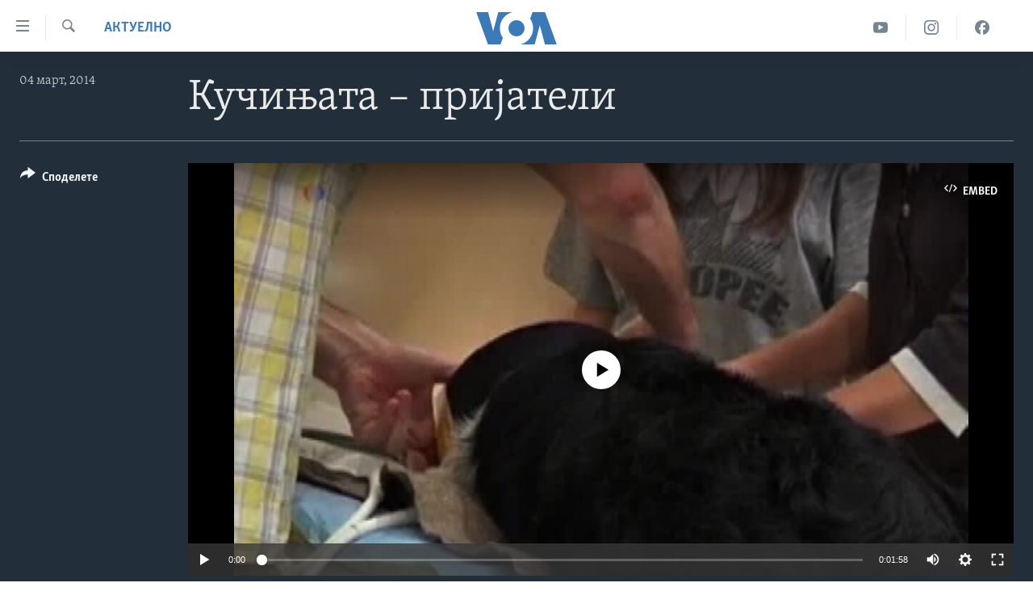

--- FILE ---
content_type: text/html; charset=utf-8
request_url: https://mk.voanews.com/a/1864122.html
body_size: 9789
content:

<!DOCTYPE html>
<html lang="mk" dir="ltr" class="no-js">
<head>
<link href="/Content/responsive/VOA/mk-MK/VOA-mk-MK.css?&amp;av=0.0.0.0&amp;cb=306" rel="stylesheet"/>
<script src="https://tags.voanews.com/voa-pangea/prod/utag.sync.js"></script> <script type='text/javascript' src='https://www.youtube.com/iframe_api' async></script>
<script type="text/javascript">
//a general 'js' detection, must be on top level in <head>, due to CSS performance
document.documentElement.className = "js";
var cacheBuster = "306";
var appBaseUrl = "/";
var imgEnhancerBreakpoints = [0, 144, 256, 408, 650, 1023, 1597];
var isLoggingEnabled = false;
var isPreviewPage = false;
var isLivePreviewPage = false;
if (!isPreviewPage) {
window.RFE = window.RFE || {};
window.RFE.cacheEnabledByParam = window.location.href.indexOf('nocache=1') === -1;
const url = new URL(window.location.href);
const params = new URLSearchParams(url.search);
// Remove the 'nocache' parameter
params.delete('nocache');
// Update the URL without the 'nocache' parameter
url.search = params.toString();
window.history.replaceState(null, '', url.toString());
} else {
window.addEventListener('load', function() {
const links = window.document.links;
for (let i = 0; i < links.length; i++) {
links[i].href = '#';
links[i].target = '_self';
}
})
}
var pwaEnabled = false;
var swCacheDisabled;
</script>
<meta charset="utf-8" />
<title>Кучињата – пријатели</title>
<meta name="description" content="Истражувачите научно потврдија дека домашните миленици ги разбираат човечките чувства. " />
<meta name="keywords" content="Актуелно, " />
<meta name="viewport" content="width=device-width, initial-scale=1.0" />
<meta http-equiv="X-UA-Compatible" content="IE=edge" />
<meta name="robots" content="max-image-preview:large"><meta property="fb:pages" content="176413438620" />
<meta name="msvalidate.01" content="3286EE554B6F672A6F2E608C02343C0E" /><meta name="yandex-verification" content="0a637fd1c34879ec" />
<link href="https://mk.voanews.com/a/1864122.html" rel="canonical" />
<meta name="apple-mobile-web-app-title" content="Глас на Америка" />
<meta name="apple-mobile-web-app-status-bar-style" content="black" />
<meta name="apple-itunes-app" content="app-id=632618796, app-argument=//1864122.ltr" />
<meta content="Кучињата – пријатели" property="og:title" />
<meta content="Истражувачите научно потврдија дека домашните миленици ги разбираат човечките чувства. " property="og:description" />
<meta content="video.other" property="og:type" />
<meta content="https://mk.voanews.com/a/1864122.html" property="og:url" />
<meta content="ВОА" property="og:site_name" />
<meta content="https://www.facebook.com/glasnaamerika" property="article:publisher" />
<meta content="https://gdb.voanews.com/a311fd48-1087-418b-bce3-98d9c07f3600_w1200_h630.jpg" property="og:image" />
<meta content="1200" property="og:image:width" />
<meta content="630" property="og:image:height" />
<meta content="129169410948885" property="fb:app_id" />
<meta content="player" name="twitter:card" />
<meta content="@VOAMacedonian" name="twitter:site" />
<meta content="https://mk.voanews.com/embed/player/article/1864122.html" name="twitter:player" />
<meta content="435" name="twitter:player:width" />
<meta content="314" name="twitter:player:height" />
<meta content="http://av.voanews.com/Videoroot/Archive/kaltura-test/VOA/Macedonian/mp4/2014/03/1_nvwdaa88_1_bgxowtaw.mp4" name="twitter:player:stream" />
<meta content="video/mp4; codecs=&quot;h264&quot;" name="twitter:player:stream:content_type" />
<meta content="Кучињата – пријатели" name="twitter:title" />
<meta content="Истражувачите научно потврдија дека домашните миленици ги разбираат човечките чувства. " name="twitter:description" />
<link rel="amphtml" href="https://mk.voanews.com/amp/1864122.html" />
<script type="application/ld+json">{"duration":"PT1M58S","uploadDate":"2014-03-04 20:01:16Z","embedUrl":"https://mk.voanews.com/embed/player/article/1864122.html","headline":"Кучињата – пријатели","inLanguage":"mk-MK","keywords":"Актуелно","author":{"@type":"Person","name":"VOA"},"datePublished":"2014-03-04 20:01:16Z","dateModified":"2014-03-04 20:01:16Z","publisher":{"logo":{"width":512,"height":220,"@type":"ImageObject","url":"https://mk.voanews.com/Content/responsive/VOA/mk-MK/img/logo.png"},"@type":"Organization","url":"https://mk.voanews.com","sameAs":["https://facebook.com/glasnaamerika","https://www.instagram.com/glasnaamerika/","https://twitter.com/glasnaamerika","https://www.youtube.com/user/voamacedonian"],"name":"Глас на Америка","alternateName":""},"thumbnailUrl":"https://gdb.voanews.com/a311fd48-1087-418b-bce3-98d9c07f3600_w1080_h608.jpg","@context":"https://schema.org","@type":"VideoObject","mainEntityOfPage":"https://mk.voanews.com/a/1864122.html","url":"https://mk.voanews.com/a/1864122.html","description":"Истражувачите научно потврдија дека домашните миленици ги разбираат човечките чувства. ","image":{"width":1080,"height":608,"@type":"ImageObject","url":"https://gdb.voanews.com/a311fd48-1087-418b-bce3-98d9c07f3600_w1080_h608.jpg"},"name":"Кучињата – пријатели"}</script>
<script src="/Scripts/responsive/infographics.b?v=dVbZ-Cza7s4UoO3BqYSZdbxQZVF4BOLP5EfYDs4kqEo1&amp;av=0.0.0.0&amp;cb=306"></script>
<script src="/Scripts/responsive/loader.b?v=Q26XNwrL6vJYKjqFQRDnx01Lk2pi1mRsuLEaVKMsvpA1&amp;av=0.0.0.0&amp;cb=306"></script>
<link rel="icon" type="image/svg+xml" href="/Content/responsive/VOA/img/webApp/favicon.svg" />
<link rel="alternate icon" href="/Content/responsive/VOA/img/webApp/favicon.ico" />
<link rel="apple-touch-icon" sizes="152x152" href="/Content/responsive/VOA/img/webApp/ico-152x152.png" />
<link rel="apple-touch-icon" sizes="144x144" href="/Content/responsive/VOA/img/webApp/ico-144x144.png" />
<link rel="apple-touch-icon" sizes="114x114" href="/Content/responsive/VOA/img/webApp/ico-114x114.png" />
<link rel="apple-touch-icon" sizes="72x72" href="/Content/responsive/VOA/img/webApp/ico-72x72.png" />
<link rel="apple-touch-icon-precomposed" href="/Content/responsive/VOA/img/webApp/ico-57x57.png" />
<link rel="icon" sizes="192x192" href="/Content/responsive/VOA/img/webApp/ico-192x192.png" />
<link rel="icon" sizes="128x128" href="/Content/responsive/VOA/img/webApp/ico-128x128.png" />
<meta name="msapplication-TileColor" content="#ffffff" />
<meta name="msapplication-TileImage" content="/Content/responsive/VOA/img/webApp/ico-144x144.png" />
<link rel="alternate" type="application/rss+xml" title="VOA - Top Stories [RSS]" href="/api/" />
<link rel="sitemap" type="application/rss+xml" href="/sitemap.xml" />
</head>
<body class=" nav-no-loaded cc_theme pg-media js-category-to-nav pg-video nojs-images ">
<script type="text/javascript" >
var analyticsData = {url:"https://mk.voanews.com/a/1864122.html",property_id:"474",article_uid:"1864122",page_title:"Кучињата – пријатели",page_type:"video",content_type:"video",subcontent_type:"video",last_modified:"2014-03-04 20:01:16Z",pub_datetime:"2014-03-04 20:01:16Z",pub_year:"2014",pub_month:"03",pub_day:"04",pub_hour:"20",pub_weekday:"Tuesday",section:"актуелно",english_section:"aktuelno",byline:"",categories:"aktuelno",domain:"mk.voanews.com",language:"Macedonian",language_service:"VOA Macedonian",platform:"web",copied:"no",copied_article:"",copied_title:"",runs_js:"Yes",cms_release:"8.44.0.0.306",enviro_type:"prod",slug:"",entity:"VOA",short_language_service:"MAC",platform_short:"W",page_name:"Кучињата – пријатели"};
</script>
<noscript><iframe src="https://www.googletagmanager.com/ns.html?id=GTM-N8MP7P" height="0" width="0" style="display:none;visibility:hidden"></iframe></noscript><script type="text/javascript" data-cookiecategory="analytics">
var gtmEventObject = Object.assign({}, analyticsData, {event: 'page_meta_ready'});window.dataLayer = window.dataLayer || [];window.dataLayer.push(gtmEventObject);
if (top.location === self.location) { //if not inside of an IFrame
var renderGtm = "true";
if (renderGtm === "true") {
(function(w,d,s,l,i){w[l]=w[l]||[];w[l].push({'gtm.start':new Date().getTime(),event:'gtm.js'});var f=d.getElementsByTagName(s)[0],j=d.createElement(s),dl=l!='dataLayer'?'&l='+l:'';j.async=true;j.src='//www.googletagmanager.com/gtm.js?id='+i+dl;f.parentNode.insertBefore(j,f);})(window,document,'script','dataLayer','GTM-N8MP7P');
}
}
</script>
<!--Analytics tag js version start-->
<script type="text/javascript" data-cookiecategory="analytics">
var utag_data = Object.assign({}, analyticsData, {});
if(typeof(TealiumTagFrom)==='function' && typeof(TealiumTagSearchKeyword)==='function') {
var utag_from=TealiumTagFrom();var utag_searchKeyword=TealiumTagSearchKeyword();
if(utag_searchKeyword!=null && utag_searchKeyword!=='' && utag_data["search_keyword"]==null) utag_data["search_keyword"]=utag_searchKeyword;if(utag_from!=null && utag_from!=='') utag_data["from"]=TealiumTagFrom();}
if(window.top!== window.self&&utag_data.page_type==="snippet"){utag_data.page_type = 'iframe';}
try{if(window.top!==window.self&&window.self.location.hostname===window.top.location.hostname){utag_data.platform = 'self-embed';utag_data.platform_short = 'se';}}catch(e){if(window.top!==window.self&&window.self.location.search.includes("platformType=self-embed")){utag_data.platform = 'cross-promo';utag_data.platform_short = 'cp';}}
(function(a,b,c,d){ a="https://tags.voanews.com/voa-pangea/prod/utag.js"; b=document;c="script";d=b.createElement(c);d.src=a;d.type="text/java"+c;d.async=true; a=b.getElementsByTagName(c)[0];a.parentNode.insertBefore(d,a); })();
</script>
<!--Analytics tag js version end-->
<!-- Analytics tag management NoScript -->
<noscript>
<img style="position: absolute; border: none;" src="https://ssc.voanews.com/b/ss/bbgprod,bbgentityvoa/1/G.4--NS/231786785?pageName=voa%3amac%3aw%3avideo%3a%d0%9a%d1%83%d1%87%d0%b8%d1%9a%d0%b0%d1%82%d0%b0%20%e2%80%93%20%d0%bf%d1%80%d0%b8%d1%98%d0%b0%d1%82%d0%b5%d0%bb%d0%b8&amp;c6=%d0%9a%d1%83%d1%87%d0%b8%d1%9a%d0%b0%d1%82%d0%b0%20%e2%80%93%20%d0%bf%d1%80%d0%b8%d1%98%d0%b0%d1%82%d0%b5%d0%bb%d0%b8&amp;v36=8.44.0.0.306&amp;v6=D=c6&amp;g=https%3a%2f%2fmk.voanews.com%2fa%2f1864122.html&amp;c1=D=g&amp;v1=D=g&amp;events=event1&amp;c16=voa%20macedonian&amp;v16=D=c16&amp;c5=aktuelno&amp;v5=D=c5&amp;ch=%d0%90%d0%ba%d1%82%d1%83%d0%b5%d0%bb%d0%bd%d0%be&amp;c15=macedonian&amp;v15=D=c15&amp;c4=video&amp;v4=D=c4&amp;c14=1864122&amp;v14=D=c14&amp;v20=no&amp;c17=web&amp;v17=D=c17&amp;mcorgid=518abc7455e462b97f000101%40adobeorg&amp;server=mk.voanews.com&amp;pageType=D=c4&amp;ns=bbg&amp;v29=D=server&amp;v25=voa&amp;v30=474&amp;v105=D=User-Agent " alt="analytics" width="1" height="1" /></noscript>
<!-- End of Analytics tag management NoScript -->
<!--*** Accessibility links - For ScreenReaders only ***-->
<section>
<div class="sr-only">
<h2>Линкови за пристапност</h2>
<ul>
<li><a href="#content" data-disable-smooth-scroll="1">Премини на главната содржина</a></li>
<li><a href="#navigation" data-disable-smooth-scroll="1">Премини до страната за навигација</a></li>
<li><a href="#txtHeaderSearch" data-disable-smooth-scroll="1">Пребарувај</a></li>
</ul>
</div>
</section>
<div dir="ltr">
<div id="page">
<aside>
<div class="ctc-message pos-fix">
<div class="ctc-message__inner">Link has been copied to clipboard</div>
</div>
</aside>
<div class="hdr-20 hdr-20--big">
<div class="hdr-20__inner">
<div class="hdr-20__max pos-rel">
<div class="hdr-20__side hdr-20__side--primary d-flex">
<label data-for="main-menu-ctrl" data-switcher-trigger="true" data-switch-target="main-menu-ctrl" class="burger hdr-trigger pos-rel trans-trigger" data-trans-evt="click" data-trans-id="menu">
<span class="ico ico-close hdr-trigger__ico hdr-trigger__ico--close burger__ico burger__ico--close"></span>
<span class="ico ico-menu hdr-trigger__ico hdr-trigger__ico--open burger__ico burger__ico--open"></span>
</label>
<div class="menu-pnl pos-fix trans-target" data-switch-target="main-menu-ctrl" data-trans-id="menu">
<div class="menu-pnl__inner">
<nav class="main-nav menu-pnl__item menu-pnl__item--first">
<ul class="main-nav__list accordeon" data-analytics-tales="false" data-promo-name="link" data-location-name="nav,secnav">
<li class="main-nav__item">
<a class="main-nav__item-name main-nav__item-name--link" href="http://m.mk.voanews.com/" title="Дома" >Дома</a>
</li>
<li class="main-nav__item accordeon__item" data-switch-target="menu-item-1288">
<label class="main-nav__item-name main-nav__item-name--label accordeon__control-label" data-switcher-trigger="true" data-for="menu-item-1288">
Рубрики
<span class="ico ico-chevron-down main-nav__chev"></span>
</label>
<div class="main-nav__sub-list">
<a class="main-nav__item-name main-nav__item-name--link main-nav__item-name--sub" href="/z/1733" title="САД" data-item-name="aktuelno-usa" >САД</a>
<a class="main-nav__item-name main-nav__item-name--link main-nav__item-name--sub" href="/z/1729" title="Македонија" data-item-name="aktuelno-macedonia" >Македонија</a>
<a class="main-nav__item-name main-nav__item-name--link main-nav__item-name--sub" href="/z/1724" title="Свет" data-item-name="aktuelno-world" >Свет</a>
<a class="main-nav__item-name main-nav__item-name--link main-nav__item-name--sub" href="/z/1725" title="Економија" data-item-name="aktuelno-economy" >Економија</a>
<a class="main-nav__item-name main-nav__item-name--link main-nav__item-name--sub" href="/z/1731" title="Политика" data-item-name="aktuelno-politics" >Политика</a>
<a class="main-nav__item-name main-nav__item-name--link main-nav__item-name--sub" href="/z/1727" title="Здравје" data-item-name="aktuelno-health" >Здравје</a>
<a class="main-nav__item-name main-nav__item-name--link main-nav__item-name--sub" href="/z/1732" title="Наука" data-item-name="aktuelno-science" >Наука</a>
<a class="main-nav__item-name main-nav__item-name--link main-nav__item-name--sub" href="/z/1723" title="Уметност и забава" data-item-name="aktuelno-culture" >Уметност и забава</a>
<a class="main-nav__item-name main-nav__item-name--link main-nav__item-name--sub" href="/z/1728" title="Интервјуа" data-item-name="aktuelno-interviews" >Интервјуа</a>
</div>
</li>
<li class="main-nav__item">
<a class="main-nav__item-name main-nav__item-name--link" href="/z/1730" title="Фотогалерии" data-item-name="photos" >Фотогалерии</a>
</li>
<li class="main-nav__item">
<a class="main-nav__item-name main-nav__item-name--link" href="/z/7703" title="Документарци" data-item-name="documentaries" >Документарци</a>
</li>
<li class="main-nav__item accordeon__item" data-switch-target="menu-item-767">
<label class="main-nav__item-name main-nav__item-name--label accordeon__control-label" data-switcher-trigger="true" data-for="menu-item-767">
Архивирана програма
<span class="ico ico-chevron-down main-nav__chev"></span>
</label>
<div class="main-nav__sub-list">
<a class="main-nav__item-name main-nav__item-name--link main-nav__item-name--sub" href="https://mk.voanews.com/z/1735" title="Newsflash - Архива" >Newsflash - Архива</a>
<a class="main-nav__item-name main-nav__item-name--link main-nav__item-name--sub" href="/z/2238" title="Вести од САД во минута - Архива" data-item-name="voa-60" >Вести од САД во минута - Архива</a>
<a class="main-nav__item-name main-nav__item-name--link main-nav__item-name--sub" href="https://mk.voanews.com/p/7392.html" title="Избори во САД 2020 - Архива" >Избори во САД 2020 - Архива</a>
</div>
</li>
<li class="main-nav__item">
<a class="main-nav__item-name main-nav__item-name--link" href="/p/3921.html" title="За нас" data-item-name="about-us-mk" >За нас</a>
</li>
</ul>
</nav>
<div class="menu-pnl__item">
<a href="https://learningenglish.voanews.com/" class="menu-pnl__item-link" alt="Learning English">Learning English</a>
</div>
<div class="menu-pnl__item menu-pnl__item--social">
<h5 class="menu-pnl__sub-head">Накусо...</h5>
<a href="https://facebook.com/glasnaamerika" title="Следете не` на Фејсбук" data-analytics-text="follow_on_facebook" class="btn btn--rounded btn--social-inverted menu-pnl__btn js-social-btn btn-facebook" target="_blank" rel="noopener">
<span class="ico ico-facebook-alt ico--rounded"></span>
</a>
<a href="https://www.instagram.com/glasnaamerika/" title="Follow us on Instagram" data-analytics-text="follow_on_instagram" class="btn btn--rounded btn--social-inverted menu-pnl__btn js-social-btn btn-instagram" target="_blank" rel="noopener">
<span class="ico ico-instagram ico--rounded"></span>
</a>
<a href="https://twitter.com/glasnaamerika" title="Следете не` на Твитер" data-analytics-text="follow_on_twitter" class="btn btn--rounded btn--social-inverted menu-pnl__btn js-social-btn btn-twitter" target="_blank" rel="noopener">
<span class="ico ico-twitter ico--rounded"></span>
</a>
<a href="https://www.youtube.com/user/voamacedonian" title="Следете не` на Јутјуб" data-analytics-text="follow_on_youtube" class="btn btn--rounded btn--social-inverted menu-pnl__btn js-social-btn btn-youtube" target="_blank" rel="noopener">
<span class="ico ico-youtube ico--rounded"></span>
</a>
</div>
<div class="menu-pnl__item">
<a href="/navigation/allsites" class="menu-pnl__item-link">
<span class="ico ico-languages "></span>
Јазици
</a>
</div>
</div>
</div>
<label data-for="top-search-ctrl" data-switcher-trigger="true" data-switch-target="top-search-ctrl" class="top-srch-trigger hdr-trigger">
<span class="ico ico-close hdr-trigger__ico hdr-trigger__ico--close top-srch-trigger__ico top-srch-trigger__ico--close"></span>
<span class="ico ico-search hdr-trigger__ico hdr-trigger__ico--open top-srch-trigger__ico top-srch-trigger__ico--open"></span>
</label>
<div class="srch-top srch-top--in-header" data-switch-target="top-search-ctrl">
<div class="container">
<form action="/s" class="srch-top__form srch-top__form--in-header" id="form-topSearchHeader" method="get" role="search"><label for="txtHeaderSearch" class="sr-only">Search</label>
<input type="text" id="txtHeaderSearch" name="k" placeholder="Внесете израз за пребарување" accesskey="s" value="" class="srch-top__input analyticstag-event" onkeydown="if (event.keyCode === 13) { FireAnalyticsTagEventOnSearch('search', $dom.get('#txtHeaderSearch')[0].value) }" />
<button title="Search" type="submit" class="btn btn--top-srch analyticstag-event" onclick="FireAnalyticsTagEventOnSearch('search', $dom.get('#txtHeaderSearch')[0].value) ">
<span class="ico ico-search"></span>
</button></form>
</div>
</div>
<a href="/" class="main-logo-link">
<img src="/Content/responsive/VOA/mk-MK/img/logo-compact.svg" class="main-logo main-logo--comp" alt="site logo">
<img src="/Content/responsive/VOA/mk-MK/img/logo.svg" class="main-logo main-logo--big" alt="site logo">
</a>
</div>
<div class="hdr-20__side hdr-20__side--secondary d-flex">
<a href="https://www.facebook.com/glasnaamerika" title="Facebook" class="hdr-20__secondary-item" data-item-name="custom1">
<span class="ico-custom ico-custom--1 hdr-20__secondary-icon"></span>
</a>
<a href="https://www.instagram.com/glasnaamerika/" title="Instagram" class="hdr-20__secondary-item" data-item-name="custom3">
<span class="ico-custom ico-custom--3 hdr-20__secondary-icon"></span>
</a>
<a href="https://www.youtube.com/user/voamacedonian" title="YouTube" class="hdr-20__secondary-item" data-item-name="custom2">
<span class="ico-custom ico-custom--2 hdr-20__secondary-icon"></span>
</a>
<a href="/s" title="Search" class="hdr-20__secondary-item hdr-20__secondary-item--search" data-item-name="search">
<span class="ico ico-search hdr-20__secondary-icon hdr-20__secondary-icon--search"></span>
</a>
<div class="srch-bottom">
<form action="/s" class="srch-bottom__form d-flex" id="form-bottomSearch" method="get" role="search"><label for="txtSearch" class="sr-only">Search</label>
<input type="search" id="txtSearch" name="k" placeholder="Внесете израз за пребарување" accesskey="s" value="" class="srch-bottom__input analyticstag-event" onkeydown="if (event.keyCode === 13) { FireAnalyticsTagEventOnSearch('search', $dom.get('#txtSearch')[0].value) }" />
<button title="Search" type="submit" class="btn btn--bottom-srch analyticstag-event" onclick="FireAnalyticsTagEventOnSearch('search', $dom.get('#txtSearch')[0].value) ">
<span class="ico ico-search"></span>
</button></form>
</div>
</div>
<img src="/Content/responsive/VOA/mk-MK/img/logo-print.gif" class="logo-print" alt="site logo">
<img src="/Content/responsive/VOA/mk-MK/img/logo-print_color.png" class="logo-print logo-print--color" alt="site logo">
</div>
</div>
</div>
<script>
if (document.body.className.indexOf('pg-home') > -1) {
var nav2In = document.querySelector('.hdr-20__inner');
var nav2Sec = document.querySelector('.hdr-20__side--secondary');
var secStyle = window.getComputedStyle(nav2Sec);
if (nav2In && window.pageYOffset < 150 && secStyle['position'] !== 'fixed') {
nav2In.classList.add('hdr-20__inner--big')
}
}
</script>
<div class="c-hlights c-hlights--breaking c-hlights--no-item" data-hlight-display="mobile,desktop">
<div class="c-hlights__wrap container p-0">
<div class="c-hlights__nav">
<a role="button" href="#" title="Претходно">
<span class="ico ico-chevron-backward m-0"></span>
<span class="sr-only">Претходно</span>
</a>
<a role="button" href="#" title="Следно">
<span class="ico ico-chevron-forward m-0"></span>
<span class="sr-only">Следно</span>
</a>
</div>
<span class="c-hlights__label">
<span class="">Breaking News</span>
<span class="switcher-trigger">
<label data-for="more-less-1" data-switcher-trigger="true" class="switcher-trigger__label switcher-trigger__label--more p-b-0" title="Повеќе прикажано">
<span class="ico ico-chevron-down"></span>
</label>
<label data-for="more-less-1" data-switcher-trigger="true" class="switcher-trigger__label switcher-trigger__label--less p-b-0" title="Show less">
<span class="ico ico-chevron-up"></span>
</label>
</span>
</span>
<ul class="c-hlights__items switcher-target" data-switch-target="more-less-1">
</ul>
</div>
</div> <div id="content">
<div class="media-container">
<div class="container">
<div class="hdr-container">
<div class="row">
<div class="col-category col-xs-12 col-md-2 pull-left"> <div class="category js-category">
<a class="" href="/z/1721">Актуелно</a> </div>
</div><div class="col-title col-xs-12 col-lg-10 pull-right"> <h1 class="">
Кучињата – пријатели
</h1>
</div><div class="col-publishing-details col-xs-12 col-md-2 pull-left"> <div class="publishing-details ">
<div class="published">
<span class="date" >
<time pubdate="pubdate" datetime="2014-03-04T21:01:16+01:00">
04 март, 2014
</time>
</span>
</div>
</div>
</div><div class="col-lg-12 separator"> <div class="separator">
<hr class="title-line" />
</div>
</div><div class="col-multimedia col-xs-12 col-md-10 pull-right"> <div class="media-pholder media-pholder--video ">
<div class="c-sticky-container" data-poster="https://gdb.voanews.com/a311fd48-1087-418b-bce3-98d9c07f3600_w250_r1.jpg">
<div class="c-sticky-element" data-sp_api="pangea-video" data-persistent data-persistent-browse-out >
<div class="c-mmp c-mmp--enabled c-mmp--loading c-mmp--video c-mmp--detail c-mmp--has-poster c-sticky-element__swipe-el"
data-player_id="" data-title="Кучињата – пријатели" data-hide-title="False"
data-breakpoint_s="320" data-breakpoint_m="640" data-breakpoint_l="992"
data-hlsjs-src="/Scripts/responsive/hls.b"
data-bypass-dash-for-vod="true"
data-bypass-dash-for-live-video="true"
data-bypass-dash-for-live-audio="true"
id="player1864122">
<div class="c-mmp__poster js-poster c-mmp__poster--video">
<img src="https://gdb.voanews.com/a311fd48-1087-418b-bce3-98d9c07f3600_w250_r1.jpg" alt="Кучињата – пријатели" title="Кучињата – пријатели" class="c-mmp__poster-image-h" />
</div>
<a class="c-mmp__fallback-link" href="http://av.voanews.com/Videoroot/Archive/kaltura-test/VOA/Macedonian/mp4/2014/03/1_nvwdaa88_1_bgxowtaw.mp4">
<span class="c-mmp__fallback-link-icon">
<span class="ico ico-play"></span>
</span>
</a>
<div class="c-spinner">
<img src="/Content/responsive/img/player-spinner.png" alt="please wait" title="please wait" />
</div>
<span class="c-mmp__big_play_btn js-btn-play-big">
<span class="ico ico-play"></span>
</span>
<div class="c-mmp__player">
<video src="http://av.voanews.com/Videoroot/Archive/kaltura-test/VOA/Macedonian/mp4/2014/03/1_nvwdaa88_1_bgxowtaw.mp4" data-fallbacksrc="http://av.voanews.com/Videoroot/Archive/kaltura-test/VOA/Macedonian/mp4/2014/03/1_nvwdaa88_1_bdvvc8e9.mp4" data-fallbacktype="video/mp4" data-type="video/mp4" data-info="480p" data-sources="[{&quot;AmpSrc&quot;:&quot;//av.voanews.com/Videoroot/Archive/kaltura-test/VOA/Macedonian/mp4/2014/03/1_nvwdaa88_1_bdvvc8e9.mp4&quot;,&quot;Src&quot;:&quot;http://av.voanews.com/Videoroot/Archive/kaltura-test/VOA/Macedonian/mp4/2014/03/1_nvwdaa88_1_bdvvc8e9.mp4&quot;,&quot;Type&quot;:&quot;video/mp4&quot;,&quot;DataInfo&quot;:&quot;360p&quot;,&quot;Url&quot;:null,&quot;BlockAutoTo&quot;:null,&quot;BlockAutoFrom&quot;:null}]" data-pub_datetime="2014-03-04 20:01:16Z" data-lt-on-play="0" data-lt-url="" data-autoplay data-preload webkit-playsinline="webkit-playsinline" playsinline="playsinline" style="width:100%; height:100%" title="Кучињата – пријатели" data-aspect-ratio="480/360" data-sdkadaptive="true" data-sdkamp="false" data-sdktitle="Кучињата – пријатели" data-sdkvideo="html5" data-sdkid="1864122" data-sdktype="Video ondemand">
</video>
</div>
<div class="c-mmp__overlay c-mmp__overlay--title c-mmp__overlay--partial c-mmp__overlay--disabled c-mmp__overlay--slide-from-top js-c-mmp__title-overlay">
<span class="c-mmp__overlay-actions c-mmp__overlay-actions-top js-overlay-actions">
<span class="c-mmp__overlay-actions-link c-mmp__overlay-actions-link--embed js-btn-embed-overlay" title="Embed">
<span class="c-mmp__overlay-actions-link-ico ico ico-embed-code"></span>
<span class="c-mmp__overlay-actions-link-text">Embed</span>
</span>
<span class="c-mmp__overlay-actions-link c-mmp__overlay-actions-link--close-sticky c-sticky-element__close-el" title="close">
<span class="c-mmp__overlay-actions-link-ico ico ico-close"></span>
</span>
</span>
<div class="c-mmp__overlay-title js-overlay-title">
<h5 class="c-mmp__overlay-media-title">
<a class="js-media-title-link" href="/a/1864122.html" target="_blank" rel="noopener" title="Кучињата – пријатели">Кучињата – пријатели</a>
</h5>
</div>
</div>
<div class="c-mmp__overlay c-mmp__overlay--sharing c-mmp__overlay--disabled c-mmp__overlay--slide-from-bottom js-c-mmp__sharing-overlay">
<span class="c-mmp__overlay-actions">
<span class="c-mmp__overlay-actions-link c-mmp__overlay-actions-link--embed js-btn-embed-overlay" title="Embed">
<span class="c-mmp__overlay-actions-link-ico ico ico-embed-code"></span>
<span class="c-mmp__overlay-actions-link-text">Embed</span>
</span>
<span class="c-mmp__overlay-actions-link c-mmp__overlay-actions-link--close js-btn-close-overlay" title="close">
<span class="c-mmp__overlay-actions-link-ico ico ico-close"></span>
</span>
</span>
<div class="c-mmp__overlay-tabs">
<div class="c-mmp__overlay-tab c-mmp__overlay-tab--disabled c-mmp__overlay-tab--slide-backward js-tab-embed-overlay" data-trigger="js-btn-embed-overlay" data-embed-source="//mk.voanews.com/embed/player/0/1864122.html?type=video" role="form">
<div class="c-mmp__overlay-body c-mmp__overlay-body--centered-vertical">
<div class="column">
<div class="c-mmp__status-msg ta-c js-message-embed-code-copied" role="tooltip">
The code has been copied to your clipboard.
</div>
<div class="c-mmp__form-group ta-c">
<input type="text" name="embed_code" class="c-mmp__input-text js-embed-code" dir="ltr" value="" readonly />
<span class="c-mmp__input-btn js-btn-copy-embed-code" title="Copy to clipboard"><span class="ico ico-content-copy"></span></span>
</div>
<hr class="c-mmp__separator-line" />
<div class="c-mmp__form-group ta-c">
<label class="c-mmp__form-inline-element">
<span class="c-mmp__form-inline-element-text" title="width">width</span>
<input type="text" title="width" value="640" data-default="640" dir="ltr" name="embed_width" class="ta-c c-mmp__input-text c-mmp__input-text--xs js-video-embed-width" aria-live="assertive" />
<span class="c-mmp__input-suffix">px</span>
</label>
<label class="c-mmp__form-inline-element">
<span class="c-mmp__form-inline-element-text" title="height">height</span>
<input type="text" title="height" value="360" data-default="360" dir="ltr" name="embed_height" class="ta-c c-mmp__input-text c-mmp__input-text--xs js-video-embed-height" aria-live="assertive" />
<span class="c-mmp__input-suffix">px</span>
</label>
</div>
</div>
</div>
</div>
<div class="c-mmp__overlay-tab c-mmp__overlay-tab--disabled c-mmp__overlay-tab--slide-forward js-tab-sharing-overlay" data-trigger="js-btn-sharing-overlay" role="form">
<div class="c-mmp__overlay-body c-mmp__overlay-body--centered-vertical">
<div class="column">
<div class="not-apply-to-sticky audio-fl-bwd">
<aside class="player-content-share share share--mmp" role="complementary"
data-share-url="https://mk.voanews.com/a/1864122.html" data-share-title="Кучињата – пријатели" data-share-text="">
<ul class="share__list">
<li class="share__item">
<a href="https://facebook.com/sharer.php?u=https%3a%2f%2fmk.voanews.com%2fa%2f1864122.html"
data-analytics-text="share_on_facebook"
title="Facebook" target="_blank"
class="btn bg-transparent js-social-btn">
<span class="ico ico-facebook fs_xl "></span>
</a>
</li>
<li class="share__item">
<a href="https://twitter.com/share?url=https%3a%2f%2fmk.voanews.com%2fa%2f1864122.html&amp;text=%d0%9a%d1%83%d1%87%d0%b8%d1%9a%d0%b0%d1%82%d0%b0+%e2%80%93+%d0%bf%d1%80%d0%b8%d1%98%d0%b0%d1%82%d0%b5%d0%bb%d0%b8"
data-analytics-text="share_on_twitter"
title="Twitter" target="_blank"
class="btn bg-transparent js-social-btn">
<span class="ico ico-twitter fs_xl "></span>
</a>
</li>
<li class="share__item">
<a href="/a/1864122.html" title="Share this media" class="btn bg-transparent" target="_blank" rel="noopener">
<span class="ico ico-ellipsis fs_xl "></span>
</a>
</li>
</ul>
</aside>
</div>
<hr class="c-mmp__separator-line audio-fl-bwd xs-hidden s-hidden" />
<div class="c-mmp__status-msg ta-c js-message-share-url-copied" role="tooltip">
The URL has been copied to your clipboard
</div>
<div class="c-mmp__form-group ta-c audio-fl-bwd xs-hidden s-hidden">
<input type="text" name="share_url" class="c-mmp__input-text js-share-url" value="https://mk.voanews.com/a/1864122.html" dir="ltr" readonly />
<span class="c-mmp__input-btn js-btn-copy-share-url" title="Copy to clipboard"><span class="ico ico-content-copy"></span></span>
</div>
</div>
</div>
</div>
</div>
</div>
<div class="c-mmp__overlay c-mmp__overlay--settings c-mmp__overlay--disabled c-mmp__overlay--slide-from-bottom js-c-mmp__settings-overlay">
<span class="c-mmp__overlay-actions">
<span class="c-mmp__overlay-actions-link c-mmp__overlay-actions-link--close js-btn-close-overlay" title="close">
<span class="c-mmp__overlay-actions-link-ico ico ico-close"></span>
</span>
</span>
<div class="c-mmp__overlay-body c-mmp__overlay-body--centered-vertical">
<div class="column column--scrolling js-sources"></div>
</div>
</div>
<div class="c-mmp__overlay c-mmp__overlay--disabled js-c-mmp__disabled-overlay">
<div class="c-mmp__overlay-body c-mmp__overlay-body--centered-vertical">
<div class="column">
<p class="ta-c"><span class="ico ico-clock"></span>No media source currently available</p>
</div>
</div>
</div>
<div class="c-mmp__cpanel-container js-cpanel-container">
<div class="c-mmp__cpanel c-mmp__cpanel--hidden">
<div class="c-mmp__cpanel-playback-controls">
<span class="c-mmp__cpanel-btn c-mmp__cpanel-btn--play js-btn-play" title="play">
<span class="ico ico-play m-0"></span>
</span>
<span class="c-mmp__cpanel-btn c-mmp__cpanel-btn--pause js-btn-pause" title="pause">
<span class="ico ico-pause m-0"></span>
</span>
</div>
<div class="c-mmp__cpanel-progress-controls">
<span class="c-mmp__cpanel-progress-controls-current-time js-current-time" dir="ltr">0:00</span>
<span class="c-mmp__cpanel-progress-controls-duration js-duration" dir="ltr">
0:01:58
</span>
<span class="c-mmp__indicator c-mmp__indicator--horizontal" dir="ltr">
<span class="c-mmp__indicator-lines js-progressbar">
<span class="c-mmp__indicator-line c-mmp__indicator-line--range js-playback-range" style="width:100%"></span>
<span class="c-mmp__indicator-line c-mmp__indicator-line--buffered js-playback-buffered" style="width:0%"></span>
<span class="c-mmp__indicator-line c-mmp__indicator-line--tracked js-playback-tracked" style="width:0%"></span>
<span class="c-mmp__indicator-line c-mmp__indicator-line--played js-playback-played" style="width:0%"></span>
<span class="c-mmp__indicator-line c-mmp__indicator-line--live js-playback-live"><span class="strip"></span></span>
<span class="c-mmp__indicator-btn ta-c js-progressbar-btn">
<button class="c-mmp__indicator-btn-pointer" type="button"></button>
</span>
<span class="c-mmp__badge c-mmp__badge--tracked-time c-mmp__badge--hidden js-progressbar-indicator-badge" dir="ltr" style="left:0%">
<span class="c-mmp__badge-text js-progressbar-indicator-badge-text">0:00</span>
</span>
</span>
</span>
</div>
<div class="c-mmp__cpanel-additional-controls">
<span class="c-mmp__cpanel-additional-controls-volume js-volume-controls">
<span class="c-mmp__cpanel-btn c-mmp__cpanel-btn--volume js-btn-volume" title="volume">
<span class="ico ico-volume-unmuted m-0"></span>
</span>
<span class="c-mmp__indicator c-mmp__indicator--vertical js-volume-panel" dir="ltr">
<span class="c-mmp__indicator-lines js-volumebar">
<span class="c-mmp__indicator-line c-mmp__indicator-line--range js-volume-range" style="height:100%"></span>
<span class="c-mmp__indicator-line c-mmp__indicator-line--volume js-volume-level" style="height:0%"></span>
<span class="c-mmp__indicator-slider">
<span class="c-mmp__indicator-btn ta-c c-mmp__indicator-btn--hidden js-volumebar-btn">
<button class="c-mmp__indicator-btn-pointer" type="button"></button>
</span>
</span>
</span>
</span>
</span>
<div class="c-mmp__cpanel-additional-controls-settings js-settings-controls">
<span class="c-mmp__cpanel-btn c-mmp__cpanel-btn--settings-overlay js-btn-settings-overlay" title="source switch">
<span class="ico ico-settings m-0"></span>
</span>
<span class="c-mmp__cpanel-btn c-mmp__cpanel-btn--settings-expand js-btn-settings-expand" title="source switch">
<span class="ico ico-settings m-0"></span>
</span>
<div class="c-mmp__expander c-mmp__expander--sources js-c-mmp__expander--sources">
<div class="c-mmp__expander-content js-sources"></div>
</div>
</div>
<a href="/embed/player/Article/1864122.html?type=video&amp;FullScreenMode=True" target="_blank" rel="noopener" class="c-mmp__cpanel-btn c-mmp__cpanel-btn--fullscreen js-btn-fullscreen" title="fullscreen">
<span class="ico ico-fullscreen m-0"></span>
</a>
</div>
</div>
</div>
</div>
</div>
</div>
<div class="media-download">
<div class="simple-menu">
<span class="handler">
<span class="ico ico-download"></span>
<span class="label">Direct link</span>
<span class="ico ico-chevron-down"></span>
</span>
<div class="inner">
<ul class="subitems">
<li class="subitem">
<a href="http://av.voanews.com/Videoroot/Archive/kaltura-test/VOA/Macedonian/mp4/2014/03/1_nvwdaa88_1_bdvvc8e9.mp4?download=1" title="360p | 6,7MB" class="handler"
onclick="FireAnalyticsTagEventOnDownload(this, 'video', 1864122, 'Кучињата – пријатели', null, '', '2014', '03', '04')">
360p | 6,7MB
</a>
</li>
<li class="subitem">
<a href="http://av.voanews.com/Videoroot/Archive/kaltura-test/VOA/Macedonian/mp4/2014/03/1_nvwdaa88_1_bgxowtaw.mp4?download=1" title="480p | 13,1MB" class="handler"
onclick="FireAnalyticsTagEventOnDownload(this, 'video', 1864122, 'Кучињата – пријатели', null, '', '2014', '03', '04')">
480p | 13,1MB
</a>
</li>
</ul>
</div>
</div>
</div>
<div class="intro m-t-md" >
<p >Истражувачите научно потврдија дека домашните миленици ги разбираат човечките чувства. </p>
</div>
</div>
</div><div class="col-xs-12 col-md-2 pull-left article-share pos-rel"> <div class="share--box">
<div class="sticky-share-container" style="display:none">
<div class="container">
<a href="https://mk.voanews.com" id="logo-sticky-share">&nbsp;</a>
<div class="pg-title pg-title--sticky-share">
Кучињата – пријатели
</div>
<div class="sticked-nav-actions">
<!--This part is for sticky navigation display-->
<p class="buttons link-content-sharing p-0 ">
<button class="btn btn--link btn-content-sharing p-t-0 " id="btnContentSharing" value="text" role="Button" type="" title="Повеќе опции за споделување">
<span class="ico ico-share ico--l"></span>
<span class="btn__text ">
Споделете
</span>
</button>
</p>
<aside class="content-sharing js-content-sharing js-content-sharing--apply-sticky content-sharing--sticky"
role="complementary"
data-share-url="https://mk.voanews.com/a/1864122.html" data-share-title="Кучињата – пријатели" data-share-text="Истражувачите научно потврдија дека домашните миленици ги разбираат човечките чувства. ">
<div class="content-sharing__popover">
<h6 class="content-sharing__title">Споделете</h6>
<button href="#close" id="btnCloseSharing" class="btn btn--text-like content-sharing__close-btn">
<span class="ico ico-close ico--l"></span>
</button>
<ul class="content-sharing__list">
<li class="content-sharing__item">
<div class="ctc ">
<input type="text" class="ctc__input" readonly="readonly">
<a href="" js-href="https://mk.voanews.com/a/1864122.html" class="content-sharing__link ctc__button">
<span class="ico ico-copy-link ico--rounded ico--s"></span>
<span class="content-sharing__link-text">Copy link</span>
</a>
</div>
</li>
<li class="content-sharing__item">
<a href="https://facebook.com/sharer.php?u=https%3a%2f%2fmk.voanews.com%2fa%2f1864122.html"
data-analytics-text="share_on_facebook"
title="Facebook" target="_blank"
class="content-sharing__link js-social-btn">
<span class="ico ico-facebook ico--rounded ico--s"></span>
<span class="content-sharing__link-text">Facebook</span>
</a>
</li>
<li class="content-sharing__item">
<a href="https://twitter.com/share?url=https%3a%2f%2fmk.voanews.com%2fa%2f1864122.html&amp;text=%d0%9a%d1%83%d1%87%d0%b8%d1%9a%d0%b0%d1%82%d0%b0+%e2%80%93+%d0%bf%d1%80%d0%b8%d1%98%d0%b0%d1%82%d0%b5%d0%bb%d0%b8"
data-analytics-text="share_on_twitter"
title="Twitter" target="_blank"
class="content-sharing__link js-social-btn">
<span class="ico ico-twitter ico--rounded ico--s"></span>
<span class="content-sharing__link-text">Twitter</span>
</a>
</li>
<li class="content-sharing__item">
<a href="mailto:?body=https%3a%2f%2fmk.voanews.com%2fa%2f1864122.html&amp;subject=Кучињата – пријатели"
title="Email"
class="content-sharing__link ">
<span class="ico ico-email ico--rounded ico--s"></span>
<span class="content-sharing__link-text">Email</span>
</a>
</li>
</ul>
</div>
</aside>
</div>
</div>
</div>
<div class="links">
<p class="buttons link-content-sharing p-0 ">
<button class="btn btn--link btn-content-sharing p-t-0 " id="btnContentSharing" value="text" role="Button" type="" title="Повеќе опции за споделување">
<span class="ico ico-share ico--l"></span>
<span class="btn__text ">
Споделете
</span>
</button>
</p>
<aside class="content-sharing js-content-sharing " role="complementary"
data-share-url="https://mk.voanews.com/a/1864122.html" data-share-title="Кучињата – пријатели" data-share-text="Истражувачите научно потврдија дека домашните миленици ги разбираат човечките чувства. ">
<div class="content-sharing__popover">
<h6 class="content-sharing__title">Споделете</h6>
<button href="#close" id="btnCloseSharing" class="btn btn--text-like content-sharing__close-btn">
<span class="ico ico-close ico--l"></span>
</button>
<ul class="content-sharing__list">
<li class="content-sharing__item">
<div class="ctc ">
<input type="text" class="ctc__input" readonly="readonly">
<a href="" js-href="https://mk.voanews.com/a/1864122.html" class="content-sharing__link ctc__button">
<span class="ico ico-copy-link ico--rounded ico--l"></span>
<span class="content-sharing__link-text">Copy link</span>
</a>
</div>
</li>
<li class="content-sharing__item">
<a href="https://facebook.com/sharer.php?u=https%3a%2f%2fmk.voanews.com%2fa%2f1864122.html"
data-analytics-text="share_on_facebook"
title="Facebook" target="_blank"
class="content-sharing__link js-social-btn">
<span class="ico ico-facebook ico--rounded ico--l"></span>
<span class="content-sharing__link-text">Facebook</span>
</a>
</li>
<li class="content-sharing__item">
<a href="https://twitter.com/share?url=https%3a%2f%2fmk.voanews.com%2fa%2f1864122.html&amp;text=%d0%9a%d1%83%d1%87%d0%b8%d1%9a%d0%b0%d1%82%d0%b0+%e2%80%93+%d0%bf%d1%80%d0%b8%d1%98%d0%b0%d1%82%d0%b5%d0%bb%d0%b8"
data-analytics-text="share_on_twitter"
title="Twitter" target="_blank"
class="content-sharing__link js-social-btn">
<span class="ico ico-twitter ico--rounded ico--l"></span>
<span class="content-sharing__link-text">Twitter</span>
</a>
</li>
<li class="content-sharing__item">
<a href="mailto:?body=https%3a%2f%2fmk.voanews.com%2fa%2f1864122.html&amp;subject=Кучињата – пријатели"
title="Email"
class="content-sharing__link ">
<span class="ico ico-email ico--rounded ico--l"></span>
<span class="content-sharing__link-text">Email</span>
</a>
</li>
</ul>
</div>
</aside>
</div>
</div>
</div>
</div>
</div>
</div>
</div>
<div class="container">
<div class="body-container">
<div class="row">
<div class="col-xs-12 col-md-7 col-md-offset-2 pull-left"> <div class="content-offset">
<div class="media-block-wrap">
<hr class="line-head" />
<a class="crosslink-important" href="/programs/tv">
<span class="ico ico-chevron-forward pull-right"></span>
<strong>
<span class="ico ico-play-rounded pull-left"></span>
ТВ програма
</strong>
</a> <a class="crosslink-important" href="/programs/radio">
<span class="ico ico-chevron-forward pull-right"></span>
<strong>
<span class="ico ico-audio-rounded pull-left"></span>
Радио програма
</strong>
</a> </div>
</div>
</div>
</div>
</div>
</div>
</div>
<footer role="contentinfo">
<div id="foot" class="foot">
<div class="container">
<div class="foot-nav collapsed" id="foot-nav">
<div class="menu">
<ul class="items">
<li class="socials block-socials">
<span class="handler" id="socials-handler">
Накусо...
</span>
<div class="inner">
<ul class="subitems follow">
<li>
<a href="https://facebook.com/glasnaamerika" title="Следете не` на Фејсбук" data-analytics-text="follow_on_facebook" class="btn btn--rounded js-social-btn btn-facebook" target="_blank" rel="noopener">
<span class="ico ico-facebook-alt ico--rounded"></span>
</a>
</li>
<li>
<a href="https://www.instagram.com/glasnaamerika/" title="Follow us on Instagram" data-analytics-text="follow_on_instagram" class="btn btn--rounded js-social-btn btn-instagram" target="_blank" rel="noopener">
<span class="ico ico-instagram ico--rounded"></span>
</a>
</li>
<li>
<a href="https://twitter.com/glasnaamerika" title="Следете не` на Твитер" data-analytics-text="follow_on_twitter" class="btn btn--rounded js-social-btn btn-twitter" target="_blank" rel="noopener">
<span class="ico ico-twitter ico--rounded"></span>
</a>
</li>
<li>
<a href="https://www.youtube.com/user/voamacedonian" title="Следете не` на Јутјуб" data-analytics-text="follow_on_youtube" class="btn btn--rounded js-social-btn btn-youtube" target="_blank" rel="noopener">
<span class="ico ico-youtube ico--rounded"></span>
</a>
</li>
<li>
<a href="/rssfeeds" title="RSS" data-analytics-text="follow_on_rss" class="btn btn--rounded js-social-btn btn-rss" >
<span class="ico ico-rss ico--rounded"></span>
</a>
</li>
<li>
<a href="/subscribe.html" title="Subscribe" data-analytics-text="follow_on_subscribe" class="btn btn--rounded js-social-btn btn-email" >
<span class="ico ico-email ico--rounded"></span>
</a>
</li>
</ul>
</div>
</li>
<li class="block-primary collapsed collapsible item">
<span class="handler">
ИНФО
<span title="close tab" class="ico ico-chevron-up"></span>
<span title="open tab" class="ico ico-chevron-down"></span>
<span title="add" class="ico ico-plus"></span>
<span title="remove" class="ico ico-minus"></span>
</span>
<div class="inner">
<ul class="subitems">
<li class="subitem">
<a class="handler" href="/p/3921.html" title="За нас" >За нас</a>
</li>
<li class="subitem">
<a class="handler" href="/p/3923.html" title="Контакт" >Контакт</a>
</li>
<li class="subitem">
<a class="handler" href="/p/3922.html" title="Услови за користење" >Услови за користење</a>
</li>
<li class="subitem">
<a class="handler" href="https://www.voanews.com/p/5338.html" title="Приватност" target="_blank" rel="noopener">Приватност</a>
</li>
<li class="subitem">
<a class="handler" href="https://www.voanews.com/section-508" title="Достапност" >Достапност</a>
</li>
<li class="subitem">
<a class="handler" href="http://www.bbgdirect.com/macedonian" title="BBG Direct" target="_blank" rel="noopener">BBG Direct</a>
</li>
</ul>
</div>
</li>
<li class="block-primary collapsed collapsible item">
<span class="handler">
Глас на Америка
<span title="close tab" class="ico ico-chevron-up"></span>
<span title="open tab" class="ico ico-chevron-down"></span>
<span title="add" class="ico ico-plus"></span>
<span title="remove" class="ico ico-minus"></span>
</span>
<div class="inner">
<ul class="subitems">
<li class="subitem">
<a class="handler" href="/z/1721" title="Актуелно" >Актуелно</a>
</li>
<li class="subitem">
<a class="handler" href="https://mk.voanews.com/z/1735" title="Newsflash (TV) - Архива" >Newsflash (TV) - Архива</a>
</li>
<li class="subitem">
<a class="handler" href="/z/2238" title="Вести од САД во минута - Архива" >Вести од САД во минута - Архива</a>
</li>
<li class="subitem">
<a class="handler" href="https://mk.voanews.com/p/7392.html" title="Избори во САД 2020 - Архива" >Избори во САД 2020 - Архива</a>
</li>
<li class="subitem">
<a class="handler" href="https://editorials.voa.gov/z/6199" title="Став на владата на САД" >Став на владата на САД</a>
</li>
</ul>
</div>
</li>
</ul>
</div>
</div>
<div class="foot__item foot__item--copyrights">
<p class="copyright">Глас на Америка © 2026 VOA, Inc. Сите права задржани.</p>
</div>
</div>
</div>
</footer> </div>
</div>
<script defer src="/Scripts/responsive/serviceWorkerInstall.js?cb=306"></script>
<script type="text/javascript">
// opera mini - disable ico font
if (navigator.userAgent.match(/Opera Mini/i)) {
document.getElementsByTagName("body")[0].className += " can-not-ff";
}
// mobile browsers test
if (typeof RFE !== 'undefined' && RFE.isMobile) {
if (RFE.isMobile.any()) {
document.getElementsByTagName("body")[0].className += " is-mobile";
}
else {
document.getElementsByTagName("body")[0].className += " is-not-mobile";
}
}
</script>
<script src="/conf.js?x=306" type="text/javascript"></script>
<div class="responsive-indicator">
<div class="visible-xs-block">XS</div>
<div class="visible-sm-block">SM</div>
<div class="visible-md-block">MD</div>
<div class="visible-lg-block">LG</div>
</div>
<script type="text/javascript">
var bar_data = {
"apiId": "1864122",
"apiType": "1",
"isEmbedded": "0",
"culture": "mk-MK",
"cookieName": "cmsLoggedIn",
"cookieDomain": "mk.voanews.com"
};
</script>
<div id="scriptLoaderTarget" style="display:none;contain:strict;"></div>
</body>
</html>